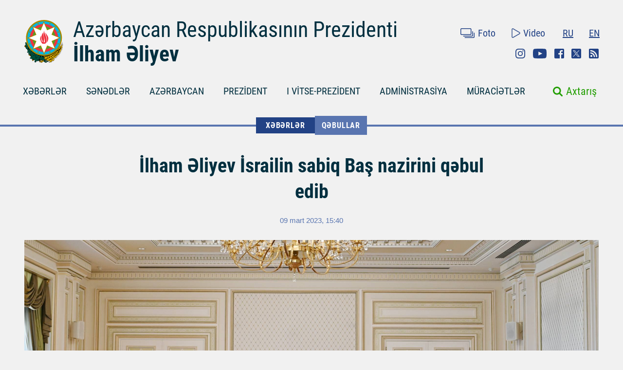

--- FILE ---
content_type: text/html; charset=UTF-8
request_url: https://president.az/az/articles/view/59143
body_size: 6804
content:
<!DOCTYPE html>
<html lang="az">
<head>
    <title>İlham Əliyev İsrailin sabiq Baş nazirini qəbul edib &raquo; Azərbaycan Prezidentinin Rəsmi internet səhifəsi</title>
    <meta content="IE=Edge,chrome=1" http-equiv="X-UA-Compatible"/>
    <meta charset="utf-8"/>
    <meta content="width=device-width, initial-scale=1.0" name="viewport"/>
    <link href="/manifest.json" rel="manifest"/>
    <meta content="https://static.president.az/assets/president-administration-cd9d828859c913129ca1bcc7618a9c73a4aebc5034302517f360bc44f964b10e.png" property="og:image"/>
    <link href="/favicon.ico" rel="icon" type="image/x-icon"/>
    <link rel="stylesheet" media="screen" href="https://static.president.az/assets/application-fc89c1ac0afecc2fc1476dc0392820d54f0289d89eb54c25ea19c2445ffe10f6.css"/>
    <link rel="stylesheet" media="screen" href="https://static.president.az/assets/fonts-adacd79b395fc2a70e9f3b0025bb4e627df0b9478f8d67e64794b52877f63dd4.css"/>
    <link rel="stylesheet" media="screen" href="https://static.president.az/assets/css/default.css?v=9"/>
        <style>
        .featured-twitter-feed iframe {
            position: absolute;
            left: 0;
            width: 100%;
            height: 100%;
            border: none;
        }
    </style>

</head>
<body>
<header class="main-header main-header--remove-pseudo">
    <div class="container">

        <div class="main-header_header">
            <div class="main-header_logo logo-az">
                <a href="/az"><img src="https://static.president.az/assets/svg/gerb-721e7548761107d59f6c0daa8d942f65b82dfa61030d0fe4b237f5b9bb436d18.svg" alt="logo"></a>
            </div>
            <div class="main-header_heading">
                <a class="title title-az" href="/az">Azərbaycan Respublikasının Prezidenti</a>
                <a class="name name-az" href="/az">İlham Əliyev</a>
            </div>
            <div class="main-header_top-links">
                <div class="top-row">
                    <ul class="top-row_media">
                        <li class="top-row_items"><a class="top-row_media-link top-row--media-photos" href="/az/photos">Foto</a></li>
                        <li class="top-row_items"><a class="top-row_media-link top-row--media-videos" href="/az/videos">Video</a></li>
                    </ul>
                    <ul class="top-row_lang">
                        <li class="top-row_lang-items"><a class="top-row_lang-link" href="/ru/articles/view/59143">RU</a></li><li class="top-row_lang-items"><a class="top-row_lang-link" href="/en/articles/view/59143">EN</a></li>                    </ul>
                </div>
                <div class="bottom-row">
                    <ul class="bottom-row_scn-list">
                        <li class="bottom-row_items"><a class="bottom-row_scn-link bottom-row--instagram" target="_blank" href="https://www.instagram.com/presidentaz/">Instagram</a></li><li class="bottom-row_items"><a class="bottom-row_scn-link bottom-row--youtube" target="_blank" href="https://www.youtube.com/user/presidentaz">Youtube</a></li><li class="bottom-row_items"><a class="bottom-row_scn-link bottom-row--facebook" target="_blank" href="https://www.facebook.com/PresidentIlhamAliyev">Facebook</a></li><li class="bottom-row_items"><a class="bottom-row_scn-link bottom-row--twitter" target="_blank" href="https://twitter.com/azpresident">Twitter</a></li><li class="bottom-row_items"><a class="bottom-row_scn-link bottom-row--rss" target="_blank" href="/az/rss">Rss</a></li>                    </ul>
                </div>
            </div>
        </div>

        <div class="nav-search-fixed">
            <nav class="main-header_navbar">
                <ul class="navbar_list">
                    <li class="main-header_logo">
                        <a href="/az"><img src="https://static.president.az/assets/svg/gerb-721e7548761107d59f6c0daa8d942f65b82dfa61030d0fe4b237f5b9bb436d18.svg" alt="logo"></a>
                    </li>
                    <li class="navbar_items js-padding"><span class="drop-submenu"></span><a class="navbar_link" href="/az/news">XƏBƏRLƏR</a><ul class="submenu"><li class="submenu-i"><a href="/az/news/category/meetings">Görüşlər</a></li><li class="submenu-i"><a href="/az/news/category/events">Tədbirlər</a></li><li class="submenu-i"><a href="/az/news/category/visits">Səfərlər</a></li><li class="submenu-i"><a href="/az/news/category/receptions">Qəbullar</a></li><li class="submenu-i"><a href="/az/news/category/speeches">Çıxışlar</a></li><li class="submenu-i"><a href="/az/news/category/signing">İmzalanma</a></li><li class="submenu-i"><a href="/az/news/category/press">Mətbuat Konfransları</a></li><li class="submenu-i"><a href="/az/news/category/interviews">Müsahibələr</a></li><li class="submenu-i"><a href="/az/news/category/press_info">Mətbuat xidmətinin məlumatı</a></li></ul></li><li class="navbar_items js-padding"><span class="drop-submenu"></span><a class="navbar_link" href="/az/documents">SƏNƏDLƏR</a><ul class="submenu"><li class="submenu-i"><a href="/az/documents/category/letters">Məktublar</a></li><li class="submenu-i"><a href="/az/documents/category/decrees">Fərmanlar</a></li><li class="submenu-i"><a href="/az/documents/category/orders">Sərəncamlar</a></li><li class="submenu-i"><a href="/az/documents/category/addresses">Müraciətlər</a></li><li class="submenu-i"><a href="/az/documents/category/statements">Bəyanatlar</a></li><li class="submenu-i"><a href="/az/documents/category/laws">Qanunlar</a></li></ul></li><li class="navbar_items js-padding"><span class="drop-submenu"></span><a class="navbar_link" href="/az/regions">AZƏRBAYCAN</a><ul class="submenu"><li class="submenu-i"><a href="/az/pages/view/azerbaijan/leader">Ümummilli lider</a></li><li class="submenu-i"><a href="/az/pages/view/azerbaijan/history">Tarix</a></li><li class="submenu-i"><a href="/az/regions">Ərazi</a></li><li class="submenu-i"><a href="/az/pages/view/azerbaijan/population">Əhali</a></li><li class="submenu-i"><a href="/az/pages/view/azerbaijan/constitution">Konstitusiya</a></li><li class="submenu-i"><a href="/az/pages/view/azerbaijan/symbols">Dövlət rəmzləri</a></li><li class="submenu-i"><a href="/az/pages/view/azerbaijan/holidays">Bayramlar</a></li><li class="submenu-i"><a href="/az/pages/view/azerbaijan/karabakh">Ermənistan-Azərbaycan münaqişəsi</a></li><li class="submenu-i"><a href="/az/pages/view/azerbaijan/karabakh2">Vətən müharibəsi</a></li><li class="submenu-i"><a href="/az/greatreturn">Böyük Qayıdış</a></li><li class="submenu-i"><a href="/az/pages/view/azerbaijan/memories">Qan yaddaşı</a></li><li class="submenu-i"><a href="/az/pages/view/azerbaijan/contract">Enerji layihələri</a></li><li class="submenu-i"><a href="/az/pages/view/azerbaijan/silkroad">Azərbaycan – Avrasiyanın nəqliyyat qovşağı</a></li><li class="submenu-i"><a href="/az/pages/view/azerbaijan/cop29">Azərbaycanın COP29 Sədrliyi</a></li><li class="submenu-i"><a href="/az/photos/azerbaijan">Fotoalbom</a></li><li class="submenu-i"><a href="/az/videos/azerbaijan">Video</a></li></ul></li><li class="navbar_items js-padding"><span class="drop-submenu"></span><a class="navbar_link" href="/az/pages/view/president/biography">PREZİDENT</a><ul class="submenu"><li class="submenu-i"><a href="/az/pages/view/president/power">Prezident hakimiyyəti</a></li><li class="submenu-i"><a href="/az/archive">İş qrafiki</a></li><li class="submenu-i"><a href="/az/pages/view/president/biography">Tərcümeyi-hal</a></li><li class="submenu-i"><a href="http://www.mehriban-aliyeva.az/" target="_blank">Birinci Xanım</a></li></ul></li><li class="navbar_items js-padding"><span class="drop-submenu"></span><a class="navbar_link" href="/az/pages/view/first-vice-president/biography">I VİTSE-PREZİDENT</a><ul class="submenu"><li class="submenu-i"><a href="/az/pages/view/first-vice-president/services">Birinci vitse-prezidentin Katibliyi</a></li><li class="submenu-i"><a href="/az/pages/view/first-vice-president/biography">Tərcümeyi-hal</a></li><li class="submenu-i"><a href="/az/first_vice_president_news">Xəbərlər</a></li><li class="submenu-i"><a href="/az/first_vice_president_photos">Şəkillər</a></li><li class="submenu-i"><a href="/az/first_vice_president_videos">Videolar</a></li><li class="submenu-i"><a href="/az/first_vice_president_letters">Birinci vitse-prezidentə yazırlar</a></li></ul></li><li class="navbar_items js-padding"><span class="drop-submenu"></span><a class="navbar_link" href="/az/administration">ADMİNİSTRASİYA</a><ul class="submenu"><li class="submenu-i"><a href="/az/pages/view/administration/head">Administrasiyanın rəhbəri</a></li><li class="submenu-i"><a href="/az/pages/view/administration/structure">Struktur</a></li><li class="submenu-i"><a href="/az/pages/view/administration/palace">Prezident sarayı</a></li><li class="submenu-i"><a href="/az/pages/view/administration/contacts">Əlaqə</a></li></ul></li><li class="navbar_items js-padding"><span class="drop-submenu"></span><a class="navbar_link" href="/az/letters">MÜRACİƏTLƏR</a><ul class="submenu"><li class="submenu-i"><a href="/az/letters/rules">Prezidentə məktub yazmaq</a></li><li class="submenu-i"><a href="/az/letters">Prezidentə yazırlar</a></li><li class="submenu-i"><a href="/az/letters/laws">Vətəndaşların müraciətlərinə dair qanunvericilik</a></li><li class="submenu-i"><a href="/az/pages/view/letters/reception_days">Prezident Administrasiyasının Vətəndaş Qəbulu Mərkəzində qəbul günləri</a></li><li class="submenu-i"><a href="/az/appeals/new">Qəbula yazılmaq</a></li><li class="submenu-i"><a href="/az/letters/links">Dövlət orqanlarına və digər qurumlara müraciət etmək</a></li><li class="submenu-i"><a href="/az/pages/view/letters/schedule_for_reception">Mərkəzi icra hakimiyyəti orqanları rəhbərlərinin  şəhər və rayonlarda vətəndaşların qəbulu cədvəli</a></li></ul></li>                </ul>
            </nav>
        </div>

        <div class="nav-search">
            <nav class="main-header_navbar navbar-az">
                <div id="hamburger"><span></span><span></span><span></span></div>
                <ul class="navbar_list">
                    <li class="mobile-search-field">
                        <form class="mobile_search-form" action="/az/search" accept-charset="UTF-8" method="get">
                            <input type="search" name="q" value="" id="mobile_search-field" class="mobile_search-field" placeholder="Axtarış"/>
                            <span class="mobile_search-icon"></span>
                        </form>
                    </li>

                    <li class="navbar_items js-padding"><span class="drop-submenu"></span><a class="navbar_link navbar_link-az" href="/az/news">XƏBƏRLƏR</a><ul class="submenu"><li class="submenu-i"><a href="/az/news/category/meetings">Görüşlər</a></li><li class="submenu-i"><a href="/az/news/category/events">Tədbirlər</a></li><li class="submenu-i"><a href="/az/news/category/visits">Səfərlər</a></li><li class="submenu-i"><a href="/az/news/category/receptions">Qəbullar</a></li><li class="submenu-i"><a href="/az/news/category/speeches">Çıxışlar</a></li><li class="submenu-i"><a href="/az/news/category/signing">İmzalanma</a></li><li class="submenu-i"><a href="/az/news/category/press">Mətbuat Konfransları</a></li><li class="submenu-i"><a href="/az/news/category/interviews">Müsahibələr</a></li><li class="submenu-i"><a href="/az/news/category/press_info">Mətbuat xidmətinin məlumatı</a></li></ul></li><li class="navbar_items js-padding"><span class="drop-submenu"></span><a class="navbar_link navbar_link-az" href="/az/documents">SƏNƏDLƏR</a><ul class="submenu"><li class="submenu-i"><a href="/az/documents/category/letters">Məktublar</a></li><li class="submenu-i"><a href="/az/documents/category/decrees">Fərmanlar</a></li><li class="submenu-i"><a href="/az/documents/category/orders">Sərəncamlar</a></li><li class="submenu-i"><a href="/az/documents/category/addresses">Müraciətlər</a></li><li class="submenu-i"><a href="/az/documents/category/statements">Bəyanatlar</a></li><li class="submenu-i"><a href="/az/documents/category/laws">Qanunlar</a></li></ul></li><li class="navbar_items js-padding"><span class="drop-submenu"></span><a class="navbar_link navbar_link-az" href="/az/regions">AZƏRBAYCAN</a><ul class="submenu"><li class="submenu-i"><a href="/az/pages/view/azerbaijan/leader">Ümummilli lider</a></li><li class="submenu-i"><a href="/az/pages/view/azerbaijan/history">Tarix</a></li><li class="submenu-i"><a href="/az/regions">Ərazi</a></li><li class="submenu-i"><a href="/az/pages/view/azerbaijan/population">Əhali</a></li><li class="submenu-i"><a href="/az/pages/view/azerbaijan/constitution">Konstitusiya</a></li><li class="submenu-i"><a href="/az/pages/view/azerbaijan/symbols">Dövlət rəmzləri</a></li><li class="submenu-i"><a href="/az/pages/view/azerbaijan/holidays">Bayramlar</a></li><li class="submenu-i"><a href="/az/pages/view/azerbaijan/karabakh">Ermənistan-Azərbaycan münaqişəsi</a></li><li class="submenu-i"><a href="/az/pages/view/azerbaijan/karabakh2">Vətən müharibəsi</a></li><li class="submenu-i"><a href="/az/greatreturn">Böyük Qayıdış</a></li><li class="submenu-i"><a href="/az/pages/view/azerbaijan/memories">Qan yaddaşı</a></li><li class="submenu-i"><a href="/az/pages/view/azerbaijan/contract">Enerji layihələri</a></li><li class="submenu-i"><a href="/az/pages/view/azerbaijan/silkroad">Azərbaycan – Avrasiyanın nəqliyyat qovşağı</a></li><li class="submenu-i"><a href="/az/pages/view/azerbaijan/cop29">Azərbaycanın COP29 Sədrliyi</a></li><li class="submenu-i"><a href="/az/photos/azerbaijan">Fotoalbom</a></li><li class="submenu-i"><a href="/az/videos/azerbaijan">Video</a></li></ul></li><li class="navbar_items js-padding"><span class="drop-submenu"></span><a class="navbar_link navbar_link-az" href="/az/pages/view/president/biography">PREZİDENT</a><ul class="submenu"><li class="submenu-i"><a href="/az/pages/view/president/power">Prezident hakimiyyəti</a></li><li class="submenu-i"><a href="/az/archive">İş qrafiki</a></li><li class="submenu-i"><a href="/az/pages/view/president/biography">Tərcümeyi-hal</a></li><li class="submenu-i"><a href="http://www.mehriban-aliyeva.az/" target="_blank">Birinci Xanım</a></li></ul></li><li class="navbar_items js-padding"><span class="drop-submenu"></span><a class="navbar_link navbar_link-az" href="/az/pages/view/first-vice-president/biography">I VİTSE-PREZİDENT</a><ul class="submenu"><li class="submenu-i"><a href="/az/pages/view/first-vice-president/services">Birinci vitse-prezidentin Katibliyi</a></li><li class="submenu-i"><a href="/az/pages/view/first-vice-president/biography">Tərcümeyi-hal</a></li><li class="submenu-i"><a href="/az/first_vice_president_news">Xəbərlər</a></li><li class="submenu-i"><a href="/az/first_vice_president_photos">Şəkillər</a></li><li class="submenu-i"><a href="/az/first_vice_president_videos">Videolar</a></li><li class="submenu-i"><a href="/az/first_vice_president_letters">Birinci vitse-prezidentə yazırlar</a></li></ul></li><li class="navbar_items js-padding"><span class="drop-submenu"></span><a class="navbar_link navbar_link-az" href="/az/administration">ADMİNİSTRASİYA</a><ul class="submenu"><li class="submenu-i"><a href="/az/pages/view/administration/head">Administrasiyanın rəhbəri</a></li><li class="submenu-i"><a href="/az/pages/view/administration/structure">Struktur</a></li><li class="submenu-i"><a href="/az/pages/view/administration/palace">Prezident sarayı</a></li><li class="submenu-i"><a href="/az/pages/view/administration/contacts">Əlaqə</a></li></ul></li><li class="navbar_items js-padding"><span class="drop-submenu"></span><a class="navbar_link navbar_link-az" href="/az/letters">MÜRACİƏTLƏR</a><ul class="submenu"><li class="submenu-i"><a href="/az/letters/rules">Prezidentə məktub yazmaq</a></li><li class="submenu-i"><a href="/az/letters">Prezidentə yazırlar</a></li><li class="submenu-i"><a href="/az/letters/laws">Vətəndaşların müraciətlərinə dair qanunvericilik</a></li><li class="submenu-i"><a href="/az/pages/view/letters/reception_days">Prezident Administrasiyasının Vətəndaş Qəbulu Mərkəzində qəbul günləri</a></li><li class="submenu-i"><a href="/az/appeals/new">Qəbula yazılmaq</a></li><li class="submenu-i"><a href="/az/letters/links">Dövlət orqanlarına və digər qurumlara müraciət etmək</a></li><li class="submenu-i"><a href="/az/pages/view/letters/schedule_for_reception">Mərkəzi icra hakimiyyəti orqanları rəhbərlərinin  şəhər və rayonlarda vətəndaşların qəbulu cədvəli</a></li></ul></li>
                    <li class="mobile_nav-photo"><a href="/az/photos">Foto</a></li>
                    <li class="mobile_nav-video"><a href="/az/videos">Video</a></li>
                    <li class="mobile_nav-lang"><a href="/en/articles/view/59143">In English</a></li><li class="mobile_nav-lang"><a href="/ru/articles/view/59143">По-русски</a></li>                    <li class="mobile_social-links">
                    <a class="mobile_scn instagram" target="_blank" href="https://www.instagram.com/presidentaz/">Instagram</a><a class="mobile_scn youtube" target="_blank" href="https://www.youtube.com/user/presidentaz">Youtube</a><a class="mobile_scn facebook" target="_blank" href="https://www.facebook.com/PresidentIlhamAliyev">Facebook</a><a class="mobile_scn twitter" target="_blank" href="https://twitter.com/azpresident">Twitter</a><a class="mobile_scn rss" target="_blank" href="/az/rss">Rss</a>                    </li>
                </ul>
            </nav>
            <form class="main-header_search-form" action="/az/search" accept-charset="UTF-8" method="get">
                <input type="search" name="q" value="" id="search-field" class="search-field">
                <label class="search-label" for="search-field">Axtarış</label>
            </form>
        </div>

        
    </div>
</header>
<div class="main-content_events">
    <div class="breadcrumbs">
        <ul class="breadcrumbs_list">
            
                <li class="breadcrumbs_item"><a class="breadcrumbs_link " href="/az/news">XƏBƏRLƏR</a></li>
                <li class="breadcrumbs_item"><a class="breadcrumbs_link active-link-events" href="/az/news/category/receptions">Qəbullar</a></li>
                        </ul>
    </div>
    <div class="news-body">
        <div class="container">
            <div class="news_heading-date">
                <h1 class="news_heading">İlham Əliyev İsrailin sabiq Baş nazirini qəbul edib</h1>
                <span class="news_date">09 mart 2023, 15:40</span>
            </div>
            <div class="news_social news--mobile-social">
                <ul>
                    <li><a class="news_link news--fb fb-xfbml-parse-ignore" href="https://www.facebook.com/sharer/sharer.php?u=https://president.az/az/articles/view/59143" target="_blank"></a></li>
                    <li><a class="news_link news--twr" data-show-count="false" href="https://twitter.com/share?url=https://president.az/az/articles/view/59143" target="_blank"></a></li>
                    <li><a class="news_link news--telegram" href="https://t.me/share/url?url=https://president.az/az/articles/view/59143"></a></li>
                    <li><a class="news_link news--whatsapp" href="https://api.whatsapp.com/send?text=https://president.az/az/articles/view/59143"></a></li>
                </ul>
            </div>
            <div class="news_image"><img src="https://static.president.az/upload/2360x1196/2023/03/09/6c41fc69d72fcf2d1287189f0a34f12a_3930629.jpg" alt="İlham Əliyev İsrailin sabiq Baş nazirini qəbul edib"></div>
            <div class="news-text-block">

                <div class="news_social">
                    <ul>
                        <li><a class="news_link news--fb fb-xfbml-parse-ignore" href="https://www.facebook.com/sharer/sharer.php?u=https://president.az/az/articles/view/59143" target="_blank"></a></li>
                        <li><a class="news_link news--twr" data-show-count="false" href="https://twitter.com/share?url=https://president.az/az/articles/view/59143" target="_blank"></a></li>
                        <li><a class="news_link news--print" href="https://president.az/az/articles/view/59143/print"></a></li>
                    </ul>
                </div>

                <div class="news_paragraph-block">
                    <p>Azərbaycan Respublikasının Prezidenti İlham Əliyev martın 9-da İsrailin sabiq Baş naziri Ehud Olmerti qəbul edib.</p>
<p>Görüşdə X Qlobal Bakı Forumunun yüksək səviyyədə təşkil edildiyi vurğulandı, bu Forumun getdikcə çox mühüm beynəlxalq platformaya çevrildiyi məmnunluqla qeyd edildi, burada çox sayda ölkədən nüfuzlu siyasətçilərin və digər qonaqların iştirakı bunun göstəricisi kimi qiymətləndirildi.</p>
<p>Söhbət zamanı Azərbaycan-İsrail əlaqələrinə toxunuldu, münasibətlərimizin müxtəlif istiqamətlərdə uğurla inkişaf etdiyi qeyd olundu. Bu baxımdan İsraildə Azərbaycan səfirliyinin açılmasının önəmi vurğulandı.</p>
<p>Görüşdə ticarət, kənd təsərrüfatı, turizm və energetika sahələrində əməkdaşlıq məsələləri qeyd edildi.</p>
                    

                </div>

                <div class="news_social news--mobile-social">
                    <ul>
                        <li><a class="news_link news--fb fb-xfbml-parse-ignore" href="https://www.facebook.com/sharer/sharer.php?u=https://president.az/az/articles/view/59143" target="_blank"></a></li>
                        <li><a class="news_link news--twr" data-show-count="false" href="https://twitter.com/share?url=https://president.az/az/articles/view/59143" target="_blank"></a></li>
                        <li><a class="news_link news--telegram" href="https://t.me/share/url?url=https://president.az/az/articles/view/59143"></a></li>
                        <li><a class="news_link news--whatsapp" href="https://api.whatsapp.com/send?text=https://president.az/az/articles/view/59143"></a></li>
                    </ul>
                </div>

            </div>
        </div>
    </div>
    <div class="news-feed">
        <div class="container">
            <div id="js-article-filter">
                <nav class="news-feed_navbar">
                    <div class="news-feed_sort-by">
                        <a class="sort-by_links sort-by_all sort-by--active"  href="/az/articles/list/all/1" data-title="Digər yazılar">BÜTÜN YAZILAR</a>
                        <a class="sort-by_links sort-by_news"  href="/az/articles/list/news/1" data-title="Digər xəbərlər">XƏBƏRLƏR</a>
                        <a class="sort-by_links sort-by_documents"  href="/az/articles/list/documents/1" data-title="Digər sənədlər">SƏNƏDLƏR</a>
                        <a class="sort-by_links sort-by_videos" href="/az/articles/list/videos/1" data-title="Digər videolar">VİDEOLAR</a>
                        <a class="sort-by_links sort-by_photos" href="/az/articles/list/photos/1" data-title="Digər şəkillər">ŞƏKİLLƏR</a>
                    </div>
                </nav>
                <nav class="news-feed_navbar-fixed">
                    <div class="news-feed_sort-by">
                        <a class="sort-by_links sort-by_all sort-by--active" href="/az/articles/list/all/1" data-title="Digər yazılar">BÜTÜN YAZILAR</a>
                        <a class="sort-by_links sort-by_news" href="/az/articles/list/news/1" data-title="Digər xəbərlər">XƏBƏRLƏR</a>
                        <a class="sort-by_links sort-by_documents" href="/az/articles/list/documents/1" data-title="Digər sənədlər">SƏNƏDLƏR</a>
                        <a class="sort-by_links sort-by_videos" href="/az/articles/list/videos/1" data-title="Digər videolar">VİDEOLAR</a>
                        <a class="sort-by_links sort-by_photos" href="/az/articles/list/photos/1" data-title="Digər şəkillər">ŞƏKİLLƏR</a>
                    </div>
                </nav>
            </div>

            <div class="news-feed_feed" id="js-article-filter-container">
                                            <article class="news-text">
                                <div class="news-text_category">
                                    <span class="category_title mod-for-news">SƏNƏDLƏR</span>
                                    <span class="category_descr">Fərmanlar</span>
                                    <span class="category_date">26 yanvar 2026<br>16:42</span>
                                </div>
                                <a class="news-text_body" href="/az/articles/view/71405">
                                    <span>“Rəqəmsal dövlət maliyyəsi” informasiya sistemi haqqında     ƏSASNAMƏ</span>
                                    <p>Azərbaycan Respublikası Prezidentinin</p>
<p>2026-cı il 26 yanvar tarixli</p>
<p>Fərmanı ilə təsdiq edilmişdir</p>


<p>1. Ümumi müddəalar</p>

<p>1.1. Bu Əsasnamə “Rəqəmsal dövlət maliyyəsi” informasiya sisteminin (bundan sonra – RDMİS) fəaliyyətinin hüquqi,...</p></p>
                                    <span class="text_body-date">26 yanvar 2026, 16:42</span>
                                </a>
                            </article>
                                                        <article class="news-text">
                                <div class="news-text_category">
                                    <span class="category_title mod-for-news">SƏNƏDLƏR</span>
                                    <span class="category_descr">Fərmanlar</span>
                                    <span class="category_date">26 yanvar 2026<br>16:41</span>
                                </div>
                                <a class="news-text_body" href="/az/articles/view/71404">
                                    <span>&quot;Rəqəmsal dövlət maliyyəsi” informasiya sistemi haqqında  Əsasnamə”nin təsdiq edilməsi barədə     Azərbaycan Respublikası Prezidentinin  Fərmanı</span>
                                    <p>Azərbaycan Respublikası Konstitusiyasının 109-cu maddəsinin 32-ci bəndini rəhbər tutaraq, “Dövlət maliyyəsinin səmərəli idarə edilməsinin təşkili ilə bağlı əlavə tədbirlər haqqında” Azərbaycan Respublikası Prezidentinin 2025-ci il 25...</p></p>
                                    <span class="text_body-date">26 yanvar 2026, 16:41</span>
                                </a>
                            </article>
                                                        <article class="news-text">
                                <div class="news-text_category">
                                    <span class="category_title mod-for-news">SƏNƏDLƏR</span>
                                    <span class="category_descr">Fərmanlar</span>
                                    <span class="category_date">26 yanvar 2026<br>16:40</span>
                                </div>
                                <a class="news-text_body" href="/az/articles/view/71406">
                                    <span>Azərbaycan Respublikası Prezidentinin 2005-ci il 20 aprel tarixli 226 nömrəli Fərmanı ilə təsdiq edilmiş “Azərbaycan Respublikasının Kənd Təsərrüfatı Nazirliyi haqqında Əsasnamə”də dəyişiklik edilməsi barədə     Azərbaycan Respublikası Prezidentinin  Fərmanı</span>
                                    <p>Azərbaycan Respublikası Konstitusiyasının 109-cu maddəsinin 32-ci bəndini rəhbər tutaraq qərara alıram:</p>
<p>Azərbaycan Respublikası Prezidentinin 2005-ci il 20 aprel tarixli 226 nömrəli Fərmanı (Azərbaycan Respublikasının Qanunvericilik Toplusu, 2005,...</p></p>
                                    <span class="text_body-date">26 yanvar 2026, 16:40</span>
                                </a>
                            </article>
                                                        <article class="news-text">
                                <div class="news-text_category">
                                    <span class="category_title mod-for-news">SƏNƏDLƏR</span>
                                    <span class="category_descr">Fərmanlar</span>
                                    <span class="category_date">26 yanvar 2026<br>16:18</span>
                                </div>
                                <a class="news-text_body" href="/az/articles/view/71388">
                                    <span>Elektron Rəqabət İnformasiya Sistemi haqqında  ƏSASNAMƏ</span>
                                    <p>Azərbaycan Respublikası Prezidentinin</p>
<p>2026-cı il 26 yanvar tarixli Fərmanı ilə təsdiq edilmişdir</p>


<p>1. Ümumi müddəalar</p>

<p>1.1. Bu Əsasnamə Elektron Rəqabət İnformasiya Sisteminin (bundan sonra – ERİS) fəaliyyətinin hüquqi, təşkilati və...</p></p>
                                    <span class="text_body-date">26 yanvar 2026, 16:18</span>
                                </a>
                            </article>
                                                        <article class="news-text">
                                <div class="news-text_category">
                                    <span class="category_title mod-for-news">SƏNƏDLƏR</span>
                                    <span class="category_descr">Fərmanlar</span>
                                    <span class="category_date">26 yanvar 2026<br>16:17</span>
                                </div>
                                <a class="news-text_body" href="/az/articles/view/71387">
                                    <span>&quot;Elektron Rəqabət İnformasiya Sistemi haqqında Əsasnamə”nin təsdiqi və “Elektron Rəqabət İnformasiya Sisteminin yaradılması haqqında” Azərbaycan Respublikası Prezidentinin 2024-cü il 9 iyul tarixli 133 nömrəli Fərmanında dəyişiklik edilməsi barədə  Azərbaycan Respublikası Prezidentinin Fərmanı</span>
                                    <p>Azərbaycan Respublikası Konstitusiyasının 109-cu maddəsinin 32-ci bəndini rəhbər tutaraq, “Elektron Rəqabət İnformasiya Sisteminin yaradılması haqqında” Azərbaycan Respublikası Prezidentinin 2024-cü il 9 iyul tarixli 133 nömrəli Fərmanının...</p></p>
                                    <span class="text_body-date">26 yanvar 2026, 16:17</span>
                                </a>
                            </article>
                                                        <article class="news-text">
                                <div class="news-text_category">
                                    <span class="category_title mod-for-news">SƏNƏDLƏR</span>
                                    <span class="category_descr">Sərəncamlar</span>
                                    <span class="category_date">26 yanvar 2026<br>16:16</span>
                                </div>
                                <a class="news-text_body" href="/az/articles/view/71394">
                                    <span>“Azərbaycan Respublikasının Vergi Məcəlləsində, “Tütün və tütün məmulatı haqqında”, “Reklam haqqında” və “Tütün məmulatlarının istifadəsinin məhdudlaşdırılması haqqında” Azərbaycan Respublikasının qanunlarında dəyişiklik edilməsi barədə” Azərbaycan Respublikasının 2025-ci il 30 dekabr tarixli 338-VIIQD nömrəli Qanununun tətbiqi haqqında     Azərbaycan Respublikası Prezidentinin  Sərəncamı</span>
                                    <p>Azərbaycan Respublikası Konstitusiyasının 109-cu maddəsinin 19-cu və 32-ci bəndlərini rəhbər tutaraq, “Azərbaycan Respublikasının Vergi Məcəlləsində, “Tütün və tütün məmulatı haqqında”, “Reklam haqqında” və “Tütün...</p></p>
                                    <span class="text_body-date">26 yanvar 2026, 16:16</span>
                                </a>
                            </article>
                                                        <article class="news-text">
                                <div class="news-text_category">
                                    <span class="category_title mod-for-news">SƏNƏDLƏR</span>
                                    <span class="category_descr">Qanunlar</span>
                                    <span class="category_date">26 yanvar 2026<br>16:15</span>
                                </div>
                                <a class="news-text_body" href="/az/articles/view/71395">
                                    <span>Azərbaycan Respublikasının Vergi Məcəlləsində, “Tütün və tütün məmulatı haqqında”, “Reklam haqqında” və “Tütün məmulatlarının istifadəsinin məhdudlaşdırılması haqqında” Azərbaycan Respublikasının qanunlarında  dəyişiklik edilməsi barədə     Azərbaycan Respublikasının Qanunu</span>
                                    <p>Azərbaycan Respublikasının Milli Məclisi Azərbaycan Respublikası Konstitusiyasının 94-cü maddəsinin I hissəsinin 1-ci, 15-ci və 26-cı bəndlərini rəhbər tutaraq qərara alır:</p>
<p>Maddə 1. Azərbaycan Respublikasının Vergi Məcəlləsində...</p></p>
                                    <span class="text_body-date">26 yanvar 2026, 16:15</span>
                                </a>
                            </article>
                                                        <article class="news-text">
                                <div class="news-text_category">
                                    <span class="category_title mod-for-news">SƏNƏDLƏR</span>
                                    <span class="category_descr">Fərmanlar</span>
                                    <span class="category_date">26 yanvar 2026<br>16:14</span>
                                </div>
                                <a class="news-text_body" href="/az/articles/view/71392">
                                    <span>Azərbaycan Respublikası Prezidentinin 2013-cü il 8 iyul tarixli  939 nömrəli Fərmanı ilə təsdiq edilmiş “Azərbaycan Respublikası Dövlət Gömrük Komitəsinin Akademiyasının Nizamnaməsi”ndə  dəyişiklik edilməsi haqqında     Azərbaycan Respublikası Prezidentinin  Fərmanı</span>
                                    <p>Azərbaycan Respublikası Konstitusiyasının 109-cu maddəsinin 32-ci bəndini rəhbər tutaraq qərara alıram:</p>
<p>Azərbaycan Respublikası Prezidentinin 2013-cü il 8 iyul tarixli 939 nömrəli Fərmanı (Azərbaycan Respublikasının Qanunvericilik Toplusu, 2013,...</p></p>
                                    <span class="text_body-date">26 yanvar 2026, 16:14</span>
                                </a>
                            </article>
                                                        <article class="news-text">
                                <div class="news-text_category">
                                    <span class="category_title mod-for-news">SƏNƏDLƏR</span>
                                    <span class="category_descr">Fərmanlar</span>
                                    <span class="category_date">26 yanvar 2026<br>16:13</span>
                                </div>
                                <a class="news-text_body" href="/az/articles/view/71391">
                                    <span>“Azərbaycan Respublikasının İnzibati Xətalar Məcəlləsində dəyişiklik edilməsi haqqında” Azərbaycan Respublikasının 2025-ci il 30 dekabr tarixli 334-VIIQD nömrəli Qanununun tətbiqi və bununla əlaqədar Azərbaycan Respublikası Prezidentinin bəzi fərmanlarında dəyişiklik edilməsi barədə     Azərbaycan Respublikası Prezidentinin  Fərmanı</span>
                                    <p>Azərbaycan Respublikası Konstitusiyasının 109-cu maddəsinin 19-cu və 32-ci bəndlərini rəhbər tutaraq, “Azərbaycan Respublikasının İnzibati Xətalar Məcəlləsində dəyişiklik edilməsi haqqında” Azərbaycan Respublikasının 2025-ci il 30...</p></p>
                                    <span class="text_body-date">26 yanvar 2026, 16:13</span>
                                </a>
                            </article>
                                                        <article class="news-text">
                                <div class="news-text_category">
                                    <span class="category_title mod-for-news">SƏNƏDLƏR</span>
                                    <span class="category_descr">Qanunlar</span>
                                    <span class="category_date">26 yanvar 2026<br>16:12</span>
                                </div>
                                <a class="news-text_body" href="/az/articles/view/71390">
                                    <span>Azərbaycan Respublikasının İnzibati Xətalar Məcəlləsində  dəyişiklik edilməsi haqqında     Azərbaycan Respublikasının Qanunu</span>
                                    <p>Azərbaycan Respublikasının Milli Məclisi Azərbaycan Respublikası Konstitusiyasının 94-cü maddəsinin I hissəsinin 17-ci bəndini rəhbər tutaraq qərara alır:</p>
<p>Maddə 1. Azərbaycan Respublikasının İnzibati Xətalar Məcəlləsində (Azərbaycan...</p></p>
                                    <span class="text_body-date">26 yanvar 2026, 16:12</span>
                                </a>
                            </article>
                                                        <article class="news-text">
                                <div class="news-text_category">
                                    <span class="category_title mod-for-news">SƏNƏDLƏR</span>
                                    <span class="category_descr">Fərmanlar</span>
                                    <span class="category_date">26 yanvar 2026<br>16:11</span>
                                </div>
                                <a class="news-text_body" href="/az/articles/view/71396">
                                    <span>“Azərbaycan Respublikasının Vergi Məcəlləsində dəyişiklik  edilməsi haqqında” Azərbaycan Respublikasının 2025-ci il 30 dekabr tarixli  330-VIIQD nömrəli Qanununun tətbiqi və “Azərbaycan Respublikası Vergi Məcəlləsinin təsdiq edilməsi, qüvvəyə minməsi və bununla bağlı hüquqi tənzimləmə məsələləri haqqında” Azərbaycan Respublikası Qanununun və bu Qanunla təsdiq edilmiş Azərbaycan Respublikası Vergi Məcəlləsinin tətbiq edilməsi barədə” Azərbaycan Respublikası Prezidentinin 2000-ci il 30 avqust tarixli 393 nömrəli Fərmanında dəyişiklik edilməsi haqqında     Azərbaycan Respublikası Prezidentinin  Fərmanı</span>
                                    <p>Azərbaycan Respublikası Konstitusiyasının 109-cu maddəsinin 19-cu və 32-ci bəndlərini rəhbər tutaraq, “Azərbaycan Respublikasının Vergi Məcəlləsində dəyişiklik edilməsi haqqında” Azərbaycan Respublikasının 2025-ci il 30 dekabr tarixli...</p></p>
                                    <span class="text_body-date">26 yanvar 2026, 16:11</span>
                                </a>
                            </article>
                                                        <article class="news-text">
                                <div class="news-text_category">
                                    <span class="category_title mod-for-news">SƏNƏDLƏR</span>
                                    <span class="category_descr">Qanunlar</span>
                                    <span class="category_date">26 yanvar 2026<br>16:10</span>
                                </div>
                                <a class="news-text_body" href="/az/articles/view/71389">
                                    <span>Azərbaycan Respublikasının Vergi Məcəlləsində  dəyişiklik edilməsi haqqında     Azərbaycan Respublikasının Qanunu</span>
                                    <p>Azərbaycan Respublikasının Milli Məclisi Azərbaycan Respublikası Konstitusiyasının 94-cü maddəsinin I hissəsinin 15-ci bəndini rəhbər tutaraq qərara alır:</p>
<p>Maddə 1. Azərbaycan Respublikasının Vergi Məcəlləsində (Azərbaycan Respublikasının...</p></p>
                                    <span class="text_body-date">26 yanvar 2026, 16:10</span>
                                </a>
                            </article>
                            
                <div class="load-more-row">
                    <a class="load-more-btn" href="/az/articles/list/all/2" data-title="Digər yazılar">Digər yazılar</a>
                </div>
            </div>
        </div>
    </div>
</div>
<footer class="main-footer">
    <div class="container">
        <nav class="nav_list">

            
                        <div class="nav_columns">
                            <li class="nav_item">
                                <a class="nav_link" href="/az/regions">AZƏRBAYCAN</a>
                                <ul class="submenu"><li class="submenu_item"><a class="submenu_link" href="/az/pages/view/azerbaijan/leader">Ümummilli lider</a></li><li class="submenu_item"><a class="submenu_link" href="/az/pages/view/azerbaijan/history">Tarix</a></li><li class="submenu_item"><a class="submenu_link" href="/az/regions">Ərazi</a></li><li class="submenu_item"><a class="submenu_link" href="/az/pages/view/azerbaijan/population">Əhali</a></li><li class="submenu_item"><a class="submenu_link" href="/az/pages/view/azerbaijan/constitution">Konstitusiya</a></li><li class="submenu_item"><a class="submenu_link" href="/az/pages/view/azerbaijan/symbols">Dövlət rəmzləri</a></li><li class="submenu_item"><a class="submenu_link" href="/az/pages/view/azerbaijan/holidays">Bayramlar</a></li><li class="submenu_item"><a class="submenu_link" href="/az/pages/view/azerbaijan/karabakh">Ermənistan-Azərbaycan münaqişəsi</a></li><li class="submenu_item"><a class="submenu_link" href="/az/pages/view/azerbaijan/karabakh2">Vətən müharibəsi</a></li><li class="submenu_item"><a class="submenu_link" href="/az/greatreturn">Böyük Qayıdış</a></li><li class="submenu_item"><a class="submenu_link" href="/az/pages/view/azerbaijan/memories">Qan yaddaşı</a></li><li class="submenu_item"><a class="submenu_link" href="/az/pages/view/azerbaijan/contract">Enerji layihələri</a></li><li class="submenu_item"><a class="submenu_link" href="/az/pages/view/azerbaijan/silkroad">Azərbaycan – Avrasiyanın nəqliyyat qovşağı</a></li><li class="submenu_item"><a class="submenu_link" href="/az/pages/view/azerbaijan/cop29">Azərbaycanın COP29 Sədrliyi</a></li><li class="submenu_item"><a class="submenu_link" href="/az/photos/azerbaijan">Fotoalbom</a></li><li class="submenu_item"><a class="submenu_link" href="/az/videos/azerbaijan">Video</a></li></ul>                            </li>
                        </div>
                        
                        <div class="nav_columns">
                            <li class="nav_item">
                                <a class="nav_link" href="/az/pages/view/president/biography">PREZİDENT</a>
                                <ul class="submenu"><li class="submenu_item"><a class="submenu_link" href="/az/pages/view/president/power">Prezident hakimiyyəti</a></li><li class="submenu_item"><a class="submenu_link" href="/az/archive">İş qrafiki</a></li><li class="submenu_item"><a class="submenu_link" href="/az/pages/view/president/biography">Tərcümeyi-hal</a></li><li class="submenu_item"><a class="submenu_link" href="http://www.mehriban-aliyeva.az/">Birinci Xanım</a></li></ul>                            </li>
                        </div>
                        
                        <div class="nav_columns">
                            <li class="nav_item">
                                <a class="nav_link" href="/az/pages/view/first-vice-president/biography">I VİTSE-PREZİDENT</a>
                                <ul class="submenu"><li class="submenu_item"><a class="submenu_link" href="/az/pages/view/first-vice-president/services">Birinci vitse-prezidentin Katibliyi</a></li><li class="submenu_item"><a class="submenu_link" href="/az/pages/view/first-vice-president/biography">Tərcümeyi-hal</a></li><li class="submenu_item"><a class="submenu_link" href="/az/first_vice_president_news">Xəbərlər</a></li><li class="submenu_item"><a class="submenu_link" href="/az/first_vice_president_photos">Şəkillər</a></li><li class="submenu_item"><a class="submenu_link" href="/az/first_vice_president_videos">Videolar</a></li><li class="submenu_item"><a class="submenu_link" href="/az/first_vice_president_letters">Birinci vitse-prezidentə yazırlar</a></li></ul>                            </li>
                        </div>
                        
                        <div class="nav_columns">
                            <li class="nav_item">
                                <a class="nav_link" href="/az/administration">ADMİNİSTRASİYA</a>
                                <ul class="submenu"><li class="submenu_item"><a class="submenu_link" href="/az/pages/view/administration/head">Administrasiyanın rəhbəri</a></li><li class="submenu_item"><a class="submenu_link" href="/az/pages/view/administration/structure">Struktur</a></li><li class="submenu_item"><a class="submenu_link" href="/az/pages/view/administration/palace">Prezident sarayı</a></li><li class="submenu_item"><a class="submenu_link" href="/az/pages/view/administration/contacts">Əlaqə</a></li></ul>                            </li>
                        </div>
                        
                        <div class="nav_columns">
                            <li class="nav_item">
                                <a class="nav_link" href="/az/letters">MÜRACİƏTLƏR</a>
                                <ul class="submenu"><li class="submenu_item"><a class="submenu_link" href="/az/letters/rules">Prezidentə məktub yazmaq</a></li><li class="submenu_item"><a class="submenu_link" href="/az/letters">Prezidentə yazırlar</a></li><li class="submenu_item"><a class="submenu_link" href="/az/letters/laws">Vətəndaşların müraciətlərinə dair qanunvericilik</a></li><li class="submenu_item"><a class="submenu_link" href="/az/pages/view/letters/reception_days">Prezident Administrasiyasının Vətəndaş Qəbulu Mərkəzində qəbul günləri</a></li><li class="submenu_item"><a class="submenu_link" href="/az/appeals/new">Qəbula yazılmaq</a></li><li class="submenu_item"><a class="submenu_link" href="/az/letters/links">Dövlət orqanlarına və digər qurumlara müraciət etmək</a></li><li class="submenu_item"><a class="submenu_link" href="/az/pages/view/letters/schedule_for_reception">Mərkəzi icra hakimiyyəti orqanları rəhbərlərinin  şəhər və rayonlarda vətəndaşların qəbulu cədvəli</a></li></ul>                                        <ul class="scn-list">
                                            <li class="scn-list_item"><a target="_blank" class="scn-list_link scn-list--instagram" href="https://www.instagram.com/presidentaz/">Instagram</a></li><li class="scn-list_item"><a target="_blank" class="scn-list_link scn-list--youtube" href="https://www.youtube.com/user/presidentaz">Youtube</a></li><li class="scn-list_item"><a target="_blank" class="scn-list_link scn-list--facebook" href="https://www.facebook.com/PresidentIlhamAliyev">Facebook</a></li><li class="scn-list_item"><a target="_blank" class="scn-list_link scn-list--twitter" href="https://twitter.com/azpresident">Twitter</a></li><li class="scn-list_item"><a target="_blank" class="scn-list_link scn-list--rss" href="/az/rss">Rss</a></li>                                        </ul>
                                                                    </li>
                        </div>
                                </nav>
    </div>
    <div class="bottom-row">
        <div class="container">
            <div class="pa-logo"><img src="https://static.president.az/assets/svg/footer-logo-93d172f1f9c7c242640fc1ccba1544f0b6aa75eec77f0f8c234eeae8a2a39659.svg" alt="logo">
            </div>
            <div class="copyright-info"><p>© 2010-2026 Azərbaycan Respublikası Prezidentinin rəsmi internet saytı. Müəllif hüquqları qorunur.</p>
<p>Saytın idarəetməsi Azərbaycan Respublikası Prezidentinin Mətbuat Katibinin xidməti və Azərbaycan Respublikası Prezidentinin Administrasiyasının Qeyri-hökumət təşkilatları ilə iş və kommunikasiya şöbəsi tərəfindən həyata keçirilir.</p></div>
            <div class="footer-links">
                <ul class="footer-links_list">
                    <li class="footer-links_item"><a class="footer-links_link" href="/az/pages/view/site_info/faq">FAQ</a></li><li class="footer-links_item"><a class="footer-links_link" href="/az/pages/view/site_info/about">Sayt haqqında</a></li><li class="footer-links_item"><a class="footer-links_link" href="http://archive.president.az">2007-2010-cu illərin materialları</a></li>                </ul>
            </div>
        </div>
    </div>
</footer>

<script src="https://static.president.az/assets/js/jquery-3.6.0.min.js"></script>
<script src="https://static.president.az/assets/js/application-5482e96fde194d832d2f9b17e4cb0520acb5d0b206da7ddb8d46cbfc0d0ca22f.js?v=1"></script>

<!-- BEGIN PAGE LEVEL SCRIPTS -->
<script src="https://static.president.az/assets/js/pages/articles_view.js"></script><!-- Global site tag (gtag.js) - Google Analytics -->
<script async src="https://www.googletagmanager.com/gtag/js?id=UA-109829466-1"></script>
<script>
    window.dataLayer = window.dataLayer || [];
    function gtag(){dataLayer.push(arguments);}
    gtag('js', new Date());

    gtag('config', 'UA-109829466-1');
</script>
</body>
</html>

--- FILE ---
content_type: image/svg+xml
request_url: https://static.president.az/assets/svg/share-tw-7684778642fdd0def3a826dd005d58afc653bffd241f550d9bf1caaa2483122e.svg
body_size: 612
content:
<svg xmlns="http://www.w3.org/2000/svg" xml:space="preserve" viewBox="411.92 200.56 855.99 856">
    <style type="text/css">	.st1{fill:#fff;}</style>
    <path fill="#000" class="st0" d="M1168.12,1056.56H511.72c-55.12,0-99.8-44.68-99.8-99.8V300.36c0-55.12,44.68-99.8,99.8-99.8h656.39  c55.12,0,99.8,44.68,99.8,99.8v656.39C1267.92,1011.88,1223.24,1056.56,1168.12,1056.56z"></path>
    <g id="layer1" transform="translate(52.390088,-25.058597)">
        <path id="path1009" class="st1" d="M491.03,374.75L721.1,682.38L489.58,932.49h52.11l202.7-218.98l163.77,218.98h177.32   L842.46,607.56l215.5-232.81h-52.11L819.18,576.42L668.35,374.75H491.03z M567.66,413.14h81.46l359.72,480.97h-81.46L567.66,413.14   z"></path>
    </g>
</svg>
